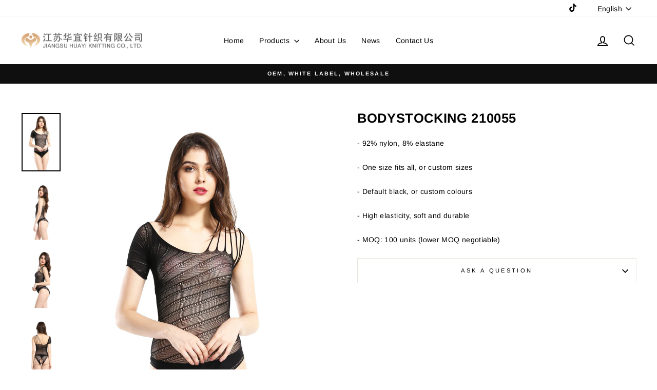

--- FILE ---
content_type: text/plain
request_url: https://www.google-analytics.com/j/collect?v=1&_v=j102&a=1214320302&t=pageview&_s=1&dl=https%3A%2F%2Fwww.huayiknit.com%2Fen-cn%2Fproducts%2Fy-4055&ul=en-us%40posix&dt=Bodystocking%20210055%20%E2%80%93%20Jiangsu%20Huayi%20Knitting%20Co.%2C%20Ltd.&sr=1280x720&vp=1280x720&_u=YEBAAUABAAAAACAAIAB~&jid=964152915&gjid=703323826&cid=1272844346.1768750129&tid=UA-185633837-17&_gid=1421952737.1768750129&_r=1&_slc=1&gtm=45He61e1n81PHS7S7Wv842574852za200zd842574852&gcd=13l3l3l3l1l1&dma=0&tag_exp=103116026~103200004~104527906~104528500~104684208~104684211~105391252~115616985~115938466~115938469~116682877~116988315~117041587&z=1609066124
body_size: -450
content:
2,cG-4Y4DZKJGHS